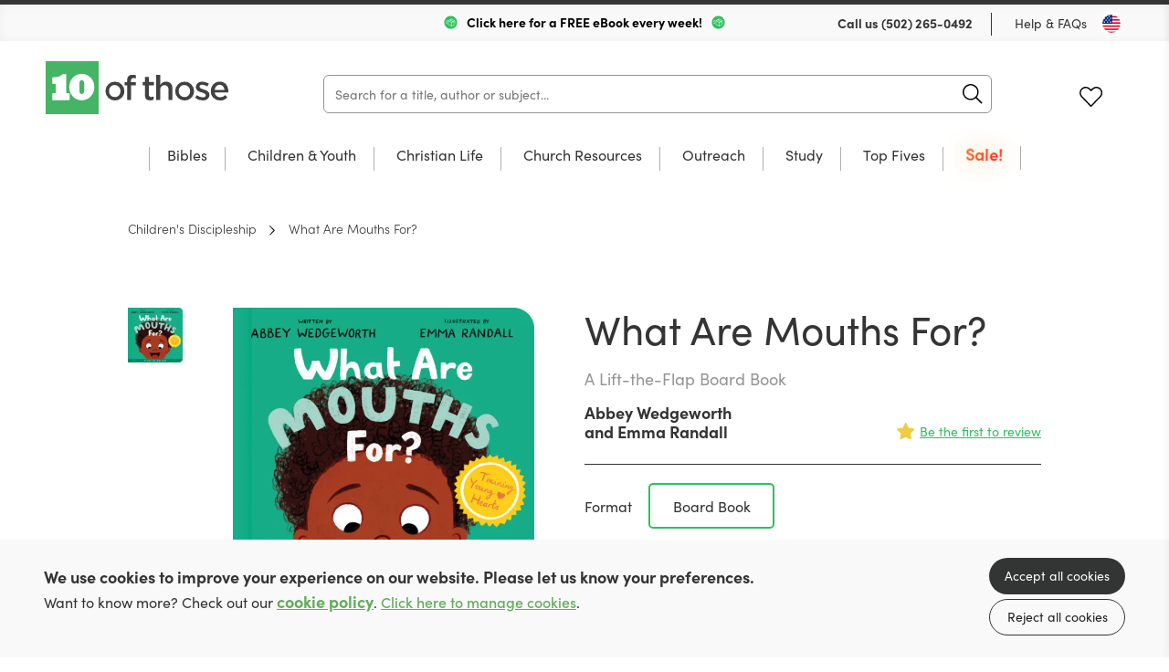

--- FILE ---
content_type: text/html; charset=utf-8
request_url: https://us.10ofthose.com/product/9781784988968/what-are-mouths-for-board-book?countrydetect=1
body_size: 21496
content:

<!DOCTYPE html>
<html prefix="og: http://ogp.me/ns#" lang="en-us">
	<head>
		<!-- seo -->
		<title>What Are Mouths For? (Board Book) by Abbey Wedgeworth and Emma Randall</title>
<meta name="description" content="Learn more about What Are Mouths For? by Abbey Wedgeworth and Emma Randall offered at 10ofThose, and deepen your Christian faith. (Board Book)" />
<meta property="og:type" content="product" />
<meta property="og:title" content="What Are Mouths For? (Board Book) by Abbey Wedgeworth and Emma Randall" />
<meta property="og:description" content="Learn more about What Are Mouths For? by Abbey Wedgeworth and Emma Randall offered at 10ofThose, and deepen your Christian faith. (Board Book)" />
<meta property="og:url" content="https://us.10ofthose.com/product/9781784988968/what-are-mouths-for-board-book" />
<meta property="og:site_name" content="10ofThose US" />
<meta property="og:locale" content="en_US" />
<meta name="twitter:card" content="summary_large_image" />
<meta name="twitter:site" content="@10ofthose" />
<meta name="twitter:title" content="What Are Mouths For? (Board Book) by Abbey Wedgeworth and Emma Randall" />
<meta name="twitter:description" content="Learn more about What Are Mouths For? by Abbey Wedgeworth and Emma Randall offered at 10ofThose, and deepen your Christian faith. (Board Book)" />
<meta property="og:image" content="https://us.10ofthose.com/img/paths/assets/product_media/5792/9781784988968.jpg/6fdc164399aa06ebbc77f3228056d3a7/9781784988968.jpg" />
<meta property="og:image:width" content="600" />
<meta property="og:image:height" content="600" />
<link href="https://us.10ofthose.com" rel="home" />
<link href="https://us.10ofthose.com/product/9781784988968/what-are-mouths-for-board-book" rel="canonical" />
<link rel="alternate" href="https://us.10ofthose.com/product/9781784988968/what-are-mouths-for-board-book" hreflang="en-us" />
<link rel="alternate" href="https://uk.10ofthose.com/product/9781784988968/what-are-mouths-for-board-book" hreflang="en-gb" />
<link rel="alternate" href="https://ca.10ofthose.com/product/9781784988968/what-are-mouths-for-board-book" hreflang="en-ca" />
<link type="text/plain" rel="author" href="https://us.10ofthose.com/humans.txt" />
		<base href="https://us.10ofthose.com" />

		<!-- base settings -->
		<meta charset="utf-8" />
		<meta name="viewport" content="width=device-width, initial-scale=1">
		<meta name="csrf-token" content="STATAMIC_CSRF_TOKEN" />

		<!-- css -->
		<link rel="preload" as="style" href="https://us.10ofthose.com/build/assets/reset-53581dc4.css" />
		<link href="https://us.10ofthose.com/build/assets/reset-53581dc4.css" rel="stylesheet" type="text/css" media="screen" />

		<link rel="preload" as="style" href="https://us.10ofthose.com/build/assets/swiper-415ff907.css" />
		<link href="https://us.10ofthose.com/build/assets/swiper-415ff907.css" rel="stylesheet" type="text/css" media="screen" />

		<link rel="preload" as="style" href="https://us.10ofthose.com/build/assets/mobile-a7c45e02.css" />
		<link href="https://us.10ofthose.com/build/assets/mobile-a7c45e02.css" rel="stylesheet" type="text/css" media="screen" />

		<link rel="preload" as="style" href="https://us.10ofthose.com/build/assets/tablet-8e4de668.css" />
		<link href="https://us.10ofthose.com/build/assets/tablet-8e4de668.css" rel="stylesheet" type="text/css" media="screen and (min-width: 768px)"  />

		<link rel="preload" as="style" href="https://us.10ofthose.com/build/assets/desktop-103b9ba8.css" />
		<link href="https://us.10ofthose.com/build/assets/desktop-103b9ba8.css" rel="stylesheet" type="text/css" media="screen and (min-width: 1024px)" />

		<!-- fonts -->
		<link rel="preconnect" href="https://use.typekit.net" crossorigin/>
		<link rel="preload" href="https://use.typekit.net/ctb1ofe.css" as="style" onload="this.onload=null;this.rel='stylesheet'" />
		<noscript><link rel="stylesheet" href="https://use.typekit.net/ctb1ofe.css"></noscript>

		
			<!-- favicons -->
			<link rel="apple-touch-icon-precomposed" sizes="57x57" href="/assets/favicons/apple-touch-icon-57x57.png" />
			<link rel="apple-touch-icon-precomposed" sizes="114x114" href="/assets/favicons/apple-touch-icon-114x114.png" />
			<link rel="apple-touch-icon-precomposed" sizes="72x72" href="/assets/favicons/apple-touch-icon-72x72.png" />
			<link rel="apple-touch-icon-precomposed" sizes="144x144" href="/assets/favicons/apple-touch-icon-144x144.png" />
			<link rel="apple-touch-icon-precomposed" sizes="60x60" href="/assets/favicons/apple-touch-icon-60x60.png" />
			<link rel="apple-touch-icon-precomposed" sizes="120x120" href="/assets/favicons/apple-touch-icon-120x120.png" />
			<link rel="apple-touch-icon-precomposed" sizes="76x76" href="/assets/favicons/apple-touch-icon-76x76.png" />
			<link rel="apple-touch-icon-precomposed" sizes="152x152" href="/assets/favicons/apple-touch-icon-152x152.png" />
			<link rel="icon" type="image/png" href="/assets/favicons/favicon-196x196.png" sizes="196x196" />
			<link rel="icon" type="image/png" href="/assets/favicons/favicon-96x96.png" sizes="96x96" />
			<link rel="icon" type="image/png" href="/assets/favicons/favicon-32x32.png" sizes="32x32" />
			<link rel="icon" type="image/png" href="/assets/favicons/favicon-16x16.png" sizes="16x16" />
			<link rel="icon" type="image/png" href="/assets/favicons/favicon-128.png" sizes="128x128" />
			<meta name="application-name" content="10ofThose"/>
			<meta name="msapplication-TileColor" content="#FFFFFF" />
			<meta name="msapplication-TileImage" content="/assets/favicons/mstile-144x144.png" />
			<meta name="msapplication-square70x70logo" content="/assets/favicons/mstile-70x70.png" />
			<meta name="msapplication-square150x150logo" content="/assets/favicons/mstile-150x150.png" />
			<meta name="msapplication-wide310x150logo" content="/assets/favicons/mstile-310x150.png" />
			<meta name="msapplication-square310x310logo" content="/assets/favicons/mstile-310x310.png" />
			<link rel="shortcut icon" type="image/x-icon" href="/assets/favicons/favicon.ico" />
		

		
			<meta name="theme-color" content="#00C840">
		

		<template data-consentpanel-type="analytics" data-consentpanel-id="696963830d25e">
			<!-- Google Tag Manager -->
<script defer>(function(w,d,s,l,i){w[l]=w[l]||[];w[l].push({'gtm.start':
new Date().getTime(),event:'gtm.js'});var f=d.getElementsByTagName(s)[0],
j=d.createElement(s),dl=l!='dataLayer'?'&l='+l:'';j.async=true;j.src=
'https://www.googletagmanager.com/gtm.js?id='+i+dl;f.parentNode.insertBefore(j,f);
})(window,document,'script','dataLayer','GTM-KP59F2LN');</script>
<!-- End Google Tag Manager -->

<!-- Meta Pixel Code -->
<script>
!function(f,b,e,v,n,t,s)
{if(f.fbq)return;n=f.fbq=function(){n.callMethod?
n.callMethod.apply(n,arguments):n.queue.push(arguments)};
if(!f._fbq)f._fbq=n;n.push=n;n.loaded=!0;n.version='2.0';
n.queue=[];t=b.createElement(e);t.async=!0;
t.src=v;s=b.getElementsByTagName(e)[0];
s.parentNode.insertBefore(t,s)}(window, document,'script',
'https://connect.facebook.net/en_US/fbevents.js');
fbq('init', '1784029832410461');
fbq('track', 'PageView');
</script>
<noscript><img height="1" width="1" style="display:none"
src="https://www.facebook.com/tr?id=1784029832410461&ev=PageView&noscript=1"
/></noscript>
<!-- End Meta Pixel Code -->
		</template>

		<!-- Livewire Styles --><style >[wire\:loading][wire\:loading], [wire\:loading\.delay][wire\:loading\.delay], [wire\:loading\.inline-block][wire\:loading\.inline-block], [wire\:loading\.inline][wire\:loading\.inline], [wire\:loading\.block][wire\:loading\.block], [wire\:loading\.flex][wire\:loading\.flex], [wire\:loading\.table][wire\:loading\.table], [wire\:loading\.grid][wire\:loading\.grid], [wire\:loading\.inline-flex][wire\:loading\.inline-flex] {display: none;}[wire\:loading\.delay\.none][wire\:loading\.delay\.none], [wire\:loading\.delay\.shortest][wire\:loading\.delay\.shortest], [wire\:loading\.delay\.shorter][wire\:loading\.delay\.shorter], [wire\:loading\.delay\.short][wire\:loading\.delay\.short], [wire\:loading\.delay\.default][wire\:loading\.delay\.default], [wire\:loading\.delay\.long][wire\:loading\.delay\.long], [wire\:loading\.delay\.longer][wire\:loading\.delay\.longer], [wire\:loading\.delay\.longest][wire\:loading\.delay\.longest] {display: none;}[wire\:offline][wire\:offline] {display: none;}[wire\:dirty]:not(textarea):not(input):not(select) {display: none;}:root {--livewire-progress-bar-color: #2299dd;}[x-cloak] {display: none !important;}[wire\:cloak] {display: none !important;}dialog#livewire-error::backdrop {background-color: rgba(0, 0, 0, .6);}</style>

		<script>
    turnstileReady = function() { 
        window.dispatchEvent(new CustomEvent('turnstile-ready')); 
    }
    
    window.addEventListener('DOMContentLoaded', () => {
        try {
            window.turnstile?.ready(() => {
                turnstileReady();   
            });
        } catch (e) {
            
        }
    });    
</script>
<script src="https://challenges.cloudflare.com/turnstile/v0/api.js?onload=turnstileReady&render=explicit"></script>


		<style>
			/* colourful animated navigation tab */
/* update tag name to text of tab */
#desktop-nav-sale a{
  	font-weight: 700; 
	animation: flash 2s infinite alternate; 
	font-weight: 600; 
	font-size: 18px; 
	background: linear-gradient(120deg, yellow, red, yellow); 
	background-size: 500% 100%; 
	-webkit-background-clip: text; 
	-webkit-text-fill-color: transparent;
   background-clip: text; 
}  
#mobile-nav-sa,e {
  color: red;
  /* animation: flash 1s infinite alternate;*/
} 
@keyframes flash { 
  0% {
  	opacity: 0.8;
  	background-position: 0% 0%;
	transform: rotate(-1deg);
	text-shadow: 0 0  30px green;
  }
  50% {
	opacity: 0.9;
	background-position: 50% 0%;
	text-shadow: 0 0  30px goldenrod;
	transform: rotate(1deg);
  }
  100% {
	opacity: 1.0;
	background-position: 100% 0%;
	text-shadow: 0 0  30px yellow;
  }
}  

/* Shrinks space taken up by badges */
.books figure figcaption {
  padding: 5px 8px 7px;
  bottom: 10px;
  font-size: 1rem;
}
/* adds missing red color class for badges */
.books figure figcaption.red {
  background-color: rgba(255,100,100,.9);
  color: white;
}

/* better contrast colour for wishlist purchased button*/
.books .description p.purchased {
  color: darkorange;
  overflow: initial;
}

/* fixes fullWidthImage overlapping content when link is used */
.fullWidthImage .wrap a {
	position: relative;
}

/* Any button with value 100 is emphasised
.multibuy.show button[data-value="100"] {
  font-weight: bold;
  font-size:1.7rem;
  border: 2px solid darkseagreen;
 }*?

/* Adds book spacing for if JS doesn't load*/
.books.small .wrap .cols .col {
 margin-right:21px; 
}

/* move slider buttons off the cover to sides */
.individualProduct .wrap .cols .col .productSlider {
  width: auto;
}
/* improve padding to image */
.individualProduct .wrap .cols .col .productSlider .thumbs-swiper {
  margin-right: 0;
}
/* reduce spacing after add to basket on desktop */
.individualProduct .wrap .productTabs .productMenu {
  margin-top:10px;
}
/* reduce spacing between reviews */
.individualProduct .wrap .productTabs .panel .review {
	padding-block: 25px;
}
.individualProduct .wrap .productTabs .reviews .list .review+.review {
	margin: auto;
}
/* reduce spacing to footer */
.individualProduct .wrap .productTabs {
  margin-bottom: 0px;
}
/* justify correctly static grids */
.books.static .wrap .cols {
	justify-content: space-evenly;
}

/* Make wider column in product for longer format names*/
.individualProduct .wrap .cols .col {
	min-width: 50%;
}
.individualProduct .wrap .cols .col .format label {
	width: 138px;
}
/* add styling for lists in descriptions */
.individualProduct .wrap .productTabs .hold article .col ol{
	padding-block: 10px;
  	list-style-type: decimal-leading-zero;
  	padding-inline-start: 40px;
}
.individualProduct .wrap .productTabs .hold article .col ol li{
	padding-block: 10px;
}
.individualProduct .wrap .productTabs .hold article .col ol li em{
	font-style: italic;
}
/*image gallery*/
.galleryModal .wrap {
  padding: 10px 10px 40px;
  height: 90%;
}
.galleryModal .wrap .swiper-container .swiper-wrapper .swiper-slide{
	width:100%!important;
}
.galleryModal .wrap .swiper-container .swiper-wrapper .swiper-slide figure {
    max-width: 100%;
    display: flex;
    height: 100%;
}
.wrap .swiper-container .swiper-wrapper .swiper-slide figure img {
	object-fit: contain;
}
/* Vertically center images in product image gallery, particularly useful for landscape images*/
.individualProduct .wrap .cols .col .productSlider .swiper-container .swiper-wrapper .swiper-slide {
  background-position: center;
}
/* Better for longer format names */
.individualProduct .wrap .cols .col .format label span {
  	text-align: center;
	width: 90%;
}
/* If part of paragraph text is bold it creates big gap to next line for some reason */
.individualProduct .wrap .productTabs .hold article .col p strong {
 margin-bottom: initial; 
}
/* Adds spacing to column paragraph*/
.individualProduct .wrap .productTabs .hold article .col p+p {
margin-top: 15px;
}
/* Removes additional spacing from BookInfo sidebar*/
.individualProduct .wrap .productTabs .hold article .col .bookInfo p+p {
 margin-top: 0px; 
}
/* Hides old circle for basket count indicator */
header[role=banner] .wrap menu li .icon.cart p {
	background-color: transparent;
}
/* Expanding basket count indicator in top right */
header[role=banner] .wrap menu li .icon.cart span {
  font-size: 0.8rem;
  position: absolute;
  top: -8px;
  background-color: var(--primary-color);
  border-radius: 10px;
  padding: 1px 3px 4px 3px;
  min-width: 11px;
  font-weight: 600;
  left: 12px;
}
/* Make quantity box at checkout wider */
.checkout .wrap table tr td input[x-model="quantity"] {
 	width:70px; 
}
/* Make link obvious for asking consent to cookies, and logging in on subscriptions */
.consentMessage a, .individualProduct .wrap .col a[href="https://us.10ofthose.com/account/login"],.individualProduct .wrap .col a[href="https://us.10ofthose.com/account/register"]{
    font-weight:600;
    color: var(--primary-color);
    text-decoration: underline;
}
		</style>

	</head>

	<body class="" x-data="{ showNav: false,  open: '', query: '' }" :class="{ 'showNav' : showNav, 'hideMenus' : open != '' }">

		
			<template data-consentpanel-type="analytics" data-consentpanel-id="696963830dd80">
				<!-- Google Tag Manager (noscript) -->
<noscript><iframe src="https://www.googletagmanager.com/ns.html?id=GTM-KP59F2LN"
height="0" width="0" style="display:none;visibility:hidden"></iframe></noscript>
<!-- End Google Tag Manager (noscript) -->
			</template>
		

		<header role="banner">
			<div class="wrap">
				<div class="topBar desktop">
					
					<div class="shipping">
						
							<img src="/assets/site_uploads/page-images/box-speed-green.svg" alt="header icon" />
						
						<p>
							
								<a href="/email-signup" target="_self" style="color:black;text-decoration:none;">
							
							Click here for a FREE eBook every week!
							
								</a>
							
						</p>
						
							<img src="/assets/site_uploads/page-images/box-speed-green.svg" alt="header icon" />
						
					</div>
					
					<menu>
						<li>
							<p>Call us <a href="tel:(502) 265-0492">(502) 265-0492</a></p>
						</li>
						<li><a href="faqs">Help & FAQs</a></li>
						<li><button type="button" class="region us" @click="Livewire.dispatch('openCountrySelector')" aria-label="Toggle Country"></button></li>
					</menu>
				</div>

				<div class="contain">
					<h1><a href="/">10 of those</a></h1>

					<div
                        class="mainSearch"
						x-data="{ aborter: null, debouncer: false }"
                        x-init="$watch('query', (value) => {
							$dispatch('header-search-results-show');

							if (aborter) {
                            	aborter.abort();
							}
							
							aborter = new AbortController()

							try {
								clearTimeout(debouncer);
							} catch (e) {}

							setTimeout(() => {
								debouncer = fetch('https://us.10ofthose.com/product/json?query=' + value, { method: 'GET', signal: aborter.signal })
									.then(r => r.json())
									.then(r => {
										$dispatch('header-search-results-updated', { products: r });										
									})
                                    .catch((e) => {});
							}, 100)
                        })"
                    >
                        <form action="/category/all" method="get" @submit.prevent="location.href = '/category/all?query=' + query" role="search" class="ais-SearchBox-form">
                            <input class="ais-SearchBox-input z-1" name="query" type="search" x-model="query" placeholder="Search for a title, author or subject..." autocomplete="off" autocorrect="off" autocapitalize="off" spellcheck="false" maxlength="512">
                            <button class="ais-SearchBox-submit" type="submit" title="Submit the search query.">
                                <svg class="ais-SearchBox-submitIcon" width="10" height="10" viewBox="0 0 40 40" aria-hidden="true">
                                    <path d="M26.804 29.01c-2.832 2.34-6.465 3.746-10.426 3.746C7.333 32.756 0 25.424 0 16.378 0 7.333 7.333 0 16.378 0c9.046 0 16.378 7.333 16.378 16.378 0 3.96-1.406 7.594-3.746 10.426l10.534 10.534c.607.607.61 1.59-.004 2.202-.61.61-1.597.61-2.202.004L26.804 29.01zm-10.426.627c7.323 0 13.26-5.936 13.26-13.26 0-7.32-5.937-13.257-13.26-13.257C9.056 3.12 3.12 9.056 3.12 16.378c0 7.323 5.936 13.26 13.258 13.26z"></path>
                                </svg>
                            </button>
                            <button class="ais-SearchBox-reset pointer-events-auto! z-10" type="button" @click="query = ''" title="Clear the search query.">
                                <svg class="ais-SearchBox-resetIcon" viewBox="0 0 20 20" width="10" height="10" aria-hidden="true">
                                    <path d="M8.114 10L.944 2.83 0 1.885 1.886 0l.943.943L10 8.113l7.17-7.17.944-.943L20 1.886l-.943.943-7.17 7.17 7.17 7.17.943.944L18.114 20l-.943-.943-7.17-7.17-7.17 7.17-.944.943L0 18.114l.943-.943L8.113 10z"></path>
                                </svg>
                            </button>
                        </form>
                    </div>

					<menu x-data="{ basketCount: 0 }">
						<li>
						<span class="nocache" data-nocache="302f4ae7f73e8f8466cefc28b9bd1a00cca60f295b20f657e68fcc585e857c2cad8e7249"></span>
						</li>
						<li><a href="https://us.10ofthose.com/account/login?redirect=/account/wishlists" class="icon fav desktop ">Favourites</a></li>
						<li class="basket-count" x-on:cart-updated.window="basketCount = $event.detail.basketCount">
						<span class="nocache" data-nocache="e56a79a44de6d12a4a9f3e1e8d2c689c8e411f5574af0f841d94572a8e4fa2d45fb7faf9"></span>
						</li>

						<li>
							<button type="button" @click="showNav = ! showNav" class="navButton mobile" aria-label="Menu Button">
								<span></span>
								<span></span>
								<span></span>
							</button>
						</li>
					</menu>
				</div>

				

	<nav class="desktop mainNav">
		<div class="hold">
			<ul>
				

				<li class="subNav"  id="desktop-nav-bibles">
					<a href="/category/all-bibles"  data-subnav="true" >Bibles</a>

					

					<ul>
						<li class="viewAll"><a href="/category/all-bibles">View all Bibles</a></li>

						<ul>
							
							<li><a href="/category/csb">CSB</a></li>
							
							<li><a href="/category/esv">ESV</a></li>
							
							<li><a href="/category/kjv">KJV</a></li>
							
							<li><a href="/category/nasb">NASB</a></li>
							
							<li><a href="/category/niv">NIV</a></li>
							
							<li><a href="/category/nlt">NLT</a></li>
							
							<li><a href="/category/other">Other Translations</a></li>
							
							<li><a href="/category/all-bibles?refinementList%5Bfeatures%5D%5B0%5D=Large%20Print&range%5Bprice%5D=0%3A100000">Large Print</a></li>
							
							<li><a href="/category/all-bibles?refinementList%5Bformat%5D%5B0%5D=Leather&range%5Bprice%5D=0%3A100000">Leather</a></li>
							
						</ul>

						

						<ul class="featured">
							<li>
								<a href="/product/9781433569111/esv-illuminated-scripture-journal-old-and-new-testament-sets-boxset">

									
										
									<figure>
										<img src="/img/paths/assets/product_media/118/9781433569111.jpg/82a7338dae81bb609481b8c5095d500c.webp" alt="ESV Illuminated Scripture Journal: Old & New Testament Sets" loading="lazy" />
										    

									</figure>
										
									
									
									<div class="featured-text">

										<p>ESV Illuminated Scripture Journal: Old and New Testament Sets</p>
	
										<div><span>Save $145</span></div>
									
									</div>
								</a>
							</li>
						</ul>

						

					</ul>

					

					</li>

					

				<li class="subNav"  id="desktop-nav-children-youth">
					<a href="/category/all-children-youth"  data-subnav="true" >Children & Youth</a>

					

					<ul>
						<li class="viewAll"><a href="/category/all-children-youth">View all Children & Youth</a></li>

						<ul>
							
							<li><a href="/category/childrens-bibles">Bibles</a></li>
							
							<li><a href="/category/bible-stories">Bible Stories</a></li>
							
							<li><a href="/category/children-youth-bible-study">Bible Study</a></li>
							
							<li><a href="/category/children-youth-biography">Biography</a></li>
							
							<li><a href="/category/devotions">Devotions</a></li>
							
							<li><a href="/category/discipleship">Discipleship</a></li>
							
							<li><a href="/category/children-youth-fiction">Fiction</a></li>
							
							<li><a href="/category/children-youth-music-worship">Music & Worship</a></li>
							
							<li><a href="https://us.10ofthose.com/category/all-children-youth?refinementList%5Btopic%5D%5B0%5D=Christmas&range%5Bprice%5D=0%3A100000">Christmas</a></li>
							
							<li><a href="/category/all-children-youth?refinementList%5Bage_range%5D%5B0%5D=0-3s">Age 0-3</a></li>
							
							<li><a href="/category/all-children-youth?refinementList%5Bage_range%5D%5B0%5D=4-7s">Age 4-7</a></li>
							
							<li><a href="/category/all-children-youth?refinementList%5Bage_range%5D%5B0%5D=8-11s&range%5Bprice%5D=0%3A100000">Age 8-11</a></li>
							
							<li><a href="category/all-children-youth?refinementList%5Bage_range%5D%5B0%5D=12-14s&range%5Bprice%5D=0%3A100000">Age 12-14</a></li>
							
							<li><a href="/category/all-children-youth?refinementList%5Bage_range%5D%5B0%5D=15-18s&range%5Bprice%5D=0%3A100000">Age 15-18</a></li>
							
						</ul>

						

						<ul class="featured">
							<li>
								<a href="https://us.10ofthose.com/product/9781837280414/the-story-maker-paperback">

									
										
									<figure>
										<img src="/img/paths/assets/product_media/10804/9781837280414.jpg/ec96cdd87dae67918be1c86a24e42237/9781837280414.webp" alt="The Story Maker" loading="lazy" />
										    

									</figure>
										
									
									
									<div class="featured-text">

										<p>The story of how everything came to be.</p>
	
										<div><span>Buy Now</span></div>
									
									</div>
								</a>
							</li>
						</ul>

						

					</ul>

					

					</li>

					

				<li class="subNav"  id="desktop-nav-christian-life">
					<a href="/category/all-christian-life"  data-subnav="true" >Christian Life</a>

					

					<ul>
						<li class="viewAll"><a href="/category/all-christian-life">View all Christian Life</a></li>

						<ul>
							
							<li><a href="/category/biography">Biography</a></li>
							
							<li><a href="/category/christian-life-church-history">Church History</a></li>
							
							<li><a href="/category/devotions-un-dated">Undated Devotions</a></li>
							
							<li><a href="/category/devotion-calendar">Devotions through the year</a></li>
							
							<li><a href="/category/fiction">Fiction</a></li>
							
							<li><a href="/category/gospel-living-discipleship">Gospel Living / Discipleship</a></li>
							
							<li><a href="/category/christian-life-music-worship">Music & Worship</a></li>
							
							<li><a href="/category/pastoral-help">Pastoral Help</a></li>
							
							<li><a href="/category/theology">Theology</a></li>
							
						</ul>

						

						<ul class="featured">
							<li>
								<a href="/product/9781739342623">

									
										
									<figure>
										<img src="/img/paths/assets/product_media/6865/1YKdT2rBrq51XkH8LnvFanTvfNYsuy-metaT05FIENvdmVyLnBuZw==-.png/d0c2626ff7b74a0f52178c8409718b60/1YKdT2rBrq51XkH8LnvFanTvfNYsuy-metaT05FIENvdmVyLnBuZw==-.webp" alt="One" loading="lazy" />
										    

									</figure>
										
									
									
									<div class="featured-text">

										<p>One - A superb short read on being united in Christ</p>
	
										<div><span>Buy Now</span></div>
									
									</div>
								</a>
							</li>
						</ul>

						

					</ul>

					

					</li>

					

				<li class="subNav"  id="desktop-nav-church-resources">
					<a href="/category/all-church-resources"  data-subnav="true" >Church Resources</a>

					

					<ul>
						<li class="viewAll"><a href="/category/all-church-resources">View all Church Resources</a></li>

						<ul>
							
							<li><a href="/category/bible-study">Bible Study</a></li>
							
							<li><a href="/category/discipleship-courses">Discipleship Courses</a></li>
							
							<li><a href="/category/childrens-work">Kids Work</a></li>
							
							<li><a href="/category/leadership">Leadership</a></li>
							
							<li><a href="/category/music-worship">Music & Worship</a></li>
							
							<li><a href="/category/church-resources/pew-bibles">Pew Bibles</a></li>
							
							<li><a href="/category/training">Training</a></li>
							
							<li><a href="/category/youth-work">Youth Work</a></li>
							
						</ul>

						

						<ul class="featured">
							<li>
								<a href="/product/RBTLPACK">

									
										
									<figure>
										<img src="/img/paths/assets/product_media/4218/OPKkLFqpcPDGpas3MpSeNhObWaXd7m-metaUkJUTFBBQ0tfMy5wbmc=-.png/001e846061cb70c07e898e898c68a865.webp" alt="Reading Between The Lines: Volumes 1 & 2" loading="lazy" />
										    

									</figure>
										
									
									
									<div class="featured-text">

										
	
										<div><span>Buy Now</span></div>
									
									</div>
								</a>
							</li>
						</ul>

						

					</ul>

					

					</li>

					

				<li class="subNav"  id="desktop-nav-outreach">
					<a href="/category/all-outreach-resources"  data-subnav="true" >Outreach</a>

					

					<ul>
						<li class="viewAll"><a href="/category/all-outreach-resources">View all Outreach</a></li>

						<ul>
							
							<li><a href="/category/apologetics">Apologetics</a></li>
							
							<li><a href="/category/evangelistic-giveaways">Evangelistic Giveaways</a></li>
							
							<li><a href="/category/easter-outreach">Easter Outreach</a></li>
							
							<li><a href="/category/christmas-outreach">Christmas Outreach</a></li>
							
							<li><a href="/category/outreach-courses">Outreach Courses</a></li>
							
							<li><a href="/category/outreach-training">Outreach Training</a></li>
							
							<li><a href="/category/gospels-and-bibles">Gospels & Bibles</a></li>
							
							<li><a href="/category/all-outreach-resources?range%5Bprice%5D=0%3A1">$1 or less</a></li>
							
							<li><a href="category/all-outreach-resources?refinementList%5Bseries%5D%5B0%5D=Evangelistic%20Tracts&range%5Bprice%5D=0%3A100000">Tracts & Booklets</a></li>
							
						</ul>

						

						<ul class="featured">
							<li>
								<a href="product/9781837280506">

									
										
									<figure>
										<img src="/img/paths/assets/product_media/12089/9781837280506.jpg/cf23a5a07f663580290e014338a86e3e/9781837280506.webp" alt="The Man on the Middle Cross" loading="lazy" />
										    
        <figcaption class="red">As little as $1 each </figcaption>
    

									</figure>
										
									
									
									<div class="featured-text">

										<p>A fantastic gospel-rich resource to share with others!</p>
	
										<div><span>Buy now</span></div>
									
									</div>
								</a>
							</li>
						</ul>

						

					</ul>

					

					</li>

					

				<li class="subNav"  id="desktop-nav-study">
					<a href="/category/all-study"  data-subnav="true" >Study</a>

					

					<ul>
						<li class="viewAll"><a href="/category/all-study">View all Study</a></li>

						<ul>
							
							<li><a href="/category/biblical-languages">Biblical Languages</a></li>
							
							<li><a href="/category/biblical-theology">Biblical Theology</a></li>
							
							<li><a href="/category/church-history">Church History</a></li>
							
							<li><a href="/category/commentaries">Commentaries</a></li>
							
							<li><a href="/category/dictionaries-concordance">Dictionary / Concordance</a></li>
							
							<li><a href="/category/preaching">Preaching</a></li>
							
							<li><a href="/category/reference">Reference</a></li>
							
							<li><a href="/category/systematic-theology">Systematic Theology</a></li>
							
						</ul>

						

						<ul class="featured">
							<li>
								<a href="/product/9781783974801">

									
										
									<figure>
										<img src="/img/paths/assets/product_media/12405/9781783974801_updated.jpg/23114f7bf5625777d331d2e45acaa540/9781783974801_updated.webp" alt="Expository Thoughts on the Gospels - Modernised" loading="lazy" />
										    
        <figcaption class="red">2 for $62.50 ea!</figcaption>
    

									</figure>
										
									
									
									<div class="featured-text">

										<p>JC Ryle Expository Thoughts</p>
	
										<div><span>Buy now for $99!</span></div>
									
									</div>
								</a>
							</li>
						</ul>

						

					</ul>

					

					</li>

					

				<li id="desktop-nav-top-fives">
					<a href="/top-fives" >Top Fives</a>

					

					</li>

					

				<li id="desktop-nav-sale">
					<a href="/sale" >Sale!</a>

					

					</li>

					
			</ul>
		</div>
	</nav>



			</div>
		</header>

		<nav class="mobile mobileMenu">
			<div class="hold">

               <h2><a href="/">10 of those</a></h2>

               <button type="button" @click="if (open != '') { open = ''; } else { showNav = false; }" class="navButton mobile" aria-label="Menu Button"></button>

				
	<ul>

	

	<li class="subNav"  id="mobile-nav-bibles" :class="{ 'opensubmenu' : open == 'bibles' }">
		<a href="/category/all-bibles"  data-subnav="true" @click.prevent="if (open == 'bibles') open = ''; else open = 'bibles'" >Bibles</a>

		

		<ul class="holder">
            <li><a href="/category/all-bibles" class="back"  data-subnav="true" @click.prevent="if (open == 'bibles') open = ''; else open = 'bibles'" >Bibles</a></li>
			<li class="viewAll"><a href="/category/all-bibles">View all</a></li>

			<ul>
				
				<li><a href="/category/csb">CSB</a></li>
				
				<li><a href="/category/esv">ESV</a></li>
				
				<li><a href="/category/kjv">KJV</a></li>
				
				<li><a href="/category/nasb">NASB</a></li>
				
				<li><a href="/category/niv">NIV</a></li>
				
				<li><a href="/category/nlt">NLT</a></li>
				
				<li><a href="/category/other">Other Translations</a></li>
				
				<li><a href="/category/all-bibles?refinementList%5Bfeatures%5D%5B0%5D=Large%20Print&range%5Bprice%5D=0%3A100000">Large Print</a></li>
				
				<li><a href="/category/all-bibles?refinementList%5Bformat%5D%5B0%5D=Leather&range%5Bprice%5D=0%3A100000">Leather</a></li>
				
			</ul>

			

			<ul class="featured">
				<li>
					<a href="/product/9781433569111/esv-illuminated-scripture-journal-old-and-new-testament-sets-boxset">

						
						<figure>
							<img src="/img/paths/assets/product_media/118/9781433569111.jpg/82a7338dae81bb609481b8c5095d500c.webp" alt="ESV Illuminated Scripture Journal: Old & New Testament Sets" loading="lazy" />
							    

						</figure>

						

						<p>ESV Illuminated Scripture Journal: Old and New Testament Sets</p>

						<span>Save $145</span>
					</a>
				</li>
			</ul>

			

		</ul>

		

		</li>

	

	<li class="subNav"  id="mobile-nav-children-youth" :class="{ 'opensubmenu' : open == 'children-youth' }">
		<a href="/category/all-children-youth"  data-subnav="true" @click.prevent="if (open == 'children-youth') open = ''; else open = 'children-youth'" >Children & Youth</a>

		

		<ul class="holder">
            <li><a href="/category/all-children-youth" class="back"  data-subnav="true" @click.prevent="if (open == 'children-youth') open = ''; else open = 'children-youth'" >Children & Youth</a></li>
			<li class="viewAll"><a href="/category/all-children-youth">View all</a></li>

			<ul>
				
				<li><a href="/category/childrens-bibles">Bibles</a></li>
				
				<li><a href="/category/bible-stories">Bible Stories</a></li>
				
				<li><a href="/category/children-youth-bible-study">Bible Study</a></li>
				
				<li><a href="/category/children-youth-biography">Biography</a></li>
				
				<li><a href="/category/devotions">Devotions</a></li>
				
				<li><a href="/category/discipleship">Discipleship</a></li>
				
				<li><a href="/category/children-youth-fiction">Fiction</a></li>
				
				<li><a href="/category/children-youth-music-worship">Music & Worship</a></li>
				
				<li><a href="https://us.10ofthose.com/category/all-children-youth?refinementList%5Btopic%5D%5B0%5D=Christmas&range%5Bprice%5D=0%3A100000">Christmas</a></li>
				
				<li><a href="/category/all-children-youth?refinementList%5Bage_range%5D%5B0%5D=0-3s">Age 0-3</a></li>
				
				<li><a href="/category/all-children-youth?refinementList%5Bage_range%5D%5B0%5D=4-7s">Age 4-7</a></li>
				
				<li><a href="/category/all-children-youth?refinementList%5Bage_range%5D%5B0%5D=8-11s&range%5Bprice%5D=0%3A100000">Age 8-11</a></li>
				
				<li><a href="category/all-children-youth?refinementList%5Bage_range%5D%5B0%5D=12-14s&range%5Bprice%5D=0%3A100000">Age 12-14</a></li>
				
				<li><a href="/category/all-children-youth?refinementList%5Bage_range%5D%5B0%5D=15-18s&range%5Bprice%5D=0%3A100000">Age 15-18</a></li>
				
			</ul>

			

			<ul class="featured">
				<li>
					<a href="https://us.10ofthose.com/product/9781837280414/the-story-maker-paperback">

						
						<figure>
							<img src="/img/paths/assets/product_media/10804/9781837280414.jpg/ec96cdd87dae67918be1c86a24e42237/9781837280414.webp" alt="The Story Maker" loading="lazy" />
							    

						</figure>

						

						<p>The story of how everything came to be.</p>

						<span>Buy Now</span>
					</a>
				</li>
			</ul>

			

		</ul>

		

		</li>

	

	<li class="subNav"  id="mobile-nav-christian-life" :class="{ 'opensubmenu' : open == 'christian-life' }">
		<a href="/category/all-christian-life"  data-subnav="true" @click.prevent="if (open == 'christian-life') open = ''; else open = 'christian-life'" >Christian Life</a>

		

		<ul class="holder">
            <li><a href="/category/all-christian-life" class="back"  data-subnav="true" @click.prevent="if (open == 'christian-life') open = ''; else open = 'christian-life'" >Christian Life</a></li>
			<li class="viewAll"><a href="/category/all-christian-life">View all</a></li>

			<ul>
				
				<li><a href="/category/biography">Biography</a></li>
				
				<li><a href="/category/christian-life-church-history">Church History</a></li>
				
				<li><a href="/category/devotions-un-dated">Undated Devotions</a></li>
				
				<li><a href="/category/devotion-calendar">Devotions through the year</a></li>
				
				<li><a href="/category/fiction">Fiction</a></li>
				
				<li><a href="/category/gospel-living-discipleship">Gospel Living / Discipleship</a></li>
				
				<li><a href="/category/christian-life-music-worship">Music & Worship</a></li>
				
				<li><a href="/category/pastoral-help">Pastoral Help</a></li>
				
				<li><a href="/category/theology">Theology</a></li>
				
			</ul>

			

			<ul class="featured">
				<li>
					<a href="/product/9781739342623">

						
						<figure>
							<img src="/img/paths/assets/product_media/6865/1YKdT2rBrq51XkH8LnvFanTvfNYsuy-metaT05FIENvdmVyLnBuZw==-.png/d0c2626ff7b74a0f52178c8409718b60/1YKdT2rBrq51XkH8LnvFanTvfNYsuy-metaT05FIENvdmVyLnBuZw==-.webp" alt="One" loading="lazy" />
							    

						</figure>

						

						<p>One - A superb short read on being united in Christ</p>

						<span>Buy Now</span>
					</a>
				</li>
			</ul>

			

		</ul>

		

		</li>

	

	<li class="subNav"  id="mobile-nav-church-resources" :class="{ 'opensubmenu' : open == 'church-resources' }">
		<a href="/category/all-church-resources"  data-subnav="true" @click.prevent="if (open == 'church-resources') open = ''; else open = 'church-resources'" >Church Resources</a>

		

		<ul class="holder">
            <li><a href="/category/all-church-resources" class="back"  data-subnav="true" @click.prevent="if (open == 'church-resources') open = ''; else open = 'church-resources'" >Church Resources</a></li>
			<li class="viewAll"><a href="/category/all-church-resources">View all</a></li>

			<ul>
				
				<li><a href="/category/bible-study">Bible Study</a></li>
				
				<li><a href="/category/discipleship-courses">Discipleship Courses</a></li>
				
				<li><a href="/category/childrens-work">Kids Work</a></li>
				
				<li><a href="/category/leadership">Leadership</a></li>
				
				<li><a href="/category/music-worship">Music & Worship</a></li>
				
				<li><a href="/category/church-resources/pew-bibles">Pew Bibles</a></li>
				
				<li><a href="/category/training">Training</a></li>
				
				<li><a href="/category/youth-work">Youth Work</a></li>
				
			</ul>

			

			<ul class="featured">
				<li>
					<a href="/product/RBTLPACK">

						
						<figure>
							<img src="/img/paths/assets/product_media/4218/OPKkLFqpcPDGpas3MpSeNhObWaXd7m-metaUkJUTFBBQ0tfMy5wbmc=-.png/001e846061cb70c07e898e898c68a865.webp" alt="Reading Between The Lines: Volumes 1 & 2" loading="lazy" />
							    

						</figure>

						

						

						<span>Buy Now</span>
					</a>
				</li>
			</ul>

			

		</ul>

		

		</li>

	

	<li class="subNav"  id="mobile-nav-outreach" :class="{ 'opensubmenu' : open == 'outreach' }">
		<a href="/category/all-outreach-resources"  data-subnav="true" @click.prevent="if (open == 'outreach') open = ''; else open = 'outreach'" >Outreach</a>

		

		<ul class="holder">
            <li><a href="/category/all-outreach-resources" class="back"  data-subnav="true" @click.prevent="if (open == 'outreach') open = ''; else open = 'outreach'" >Outreach</a></li>
			<li class="viewAll"><a href="/category/all-outreach-resources">View all</a></li>

			<ul>
				
				<li><a href="/category/apologetics">Apologetics</a></li>
				
				<li><a href="/category/evangelistic-giveaways">Evangelistic Giveaways</a></li>
				
				<li><a href="/category/easter-outreach">Easter Outreach</a></li>
				
				<li><a href="/category/christmas-outreach">Christmas Outreach</a></li>
				
				<li><a href="/category/outreach-courses">Outreach Courses</a></li>
				
				<li><a href="/category/outreach-training">Outreach Training</a></li>
				
				<li><a href="/category/gospels-and-bibles">Gospels & Bibles</a></li>
				
				<li><a href="/category/all-outreach-resources?range%5Bprice%5D=0%3A1">$1 or less</a></li>
				
				<li><a href="category/all-outreach-resources?refinementList%5Bseries%5D%5B0%5D=Evangelistic%20Tracts&range%5Bprice%5D=0%3A100000">Tracts & Booklets</a></li>
				
			</ul>

			

			<ul class="featured">
				<li>
					<a href="product/9781837280506">

						
						<figure>
							<img src="/img/paths/assets/product_media/12089/9781837280506.jpg/cf23a5a07f663580290e014338a86e3e/9781837280506.webp" alt="The Man on the Middle Cross" loading="lazy" />
							    
        <figcaption class="red">As little as $1 each </figcaption>
    

						</figure>

						

						<p>A fantastic gospel-rich resource to share with others!</p>

						<span>Buy now</span>
					</a>
				</li>
			</ul>

			

		</ul>

		

		</li>

	

	<li class="subNav"  id="mobile-nav-study" :class="{ 'opensubmenu' : open == 'study' }">
		<a href="/category/all-study"  data-subnav="true" @click.prevent="if (open == 'study') open = ''; else open = 'study'" >Study</a>

		

		<ul class="holder">
            <li><a href="/category/all-study" class="back"  data-subnav="true" @click.prevent="if (open == 'study') open = ''; else open = 'study'" >Study</a></li>
			<li class="viewAll"><a href="/category/all-study">View all</a></li>

			<ul>
				
				<li><a href="/category/biblical-languages">Biblical Languages</a></li>
				
				<li><a href="/category/biblical-theology">Biblical Theology</a></li>
				
				<li><a href="/category/church-history">Church History</a></li>
				
				<li><a href="/category/commentaries">Commentaries</a></li>
				
				<li><a href="/category/dictionaries-concordance">Dictionary / Concordance</a></li>
				
				<li><a href="/category/preaching">Preaching</a></li>
				
				<li><a href="/category/reference">Reference</a></li>
				
				<li><a href="/category/systematic-theology">Systematic Theology</a></li>
				
			</ul>

			

			<ul class="featured">
				<li>
					<a href="/product/9781783974801">

						
						<figure>
							<img src="/img/paths/assets/product_media/12405/9781783974801_updated.jpg/23114f7bf5625777d331d2e45acaa540/9781783974801_updated.webp" alt="Expository Thoughts on the Gospels - Modernised" loading="lazy" />
							    
        <figcaption class="red">2 for $62.50 ea!</figcaption>
    

						</figure>

						

						<p>JC Ryle Expository Thoughts</p>

						<span>Buy now for $99!</span>
					</a>
				</li>
			</ul>

			

		</ul>

		

		</li>

	

	<li id="mobile-nav-top-fives" :class="{ 'opensubmenu' : open == 'top-fives' }">
		<a href="/top-fives" >Top Fives</a>

		

		</li>

	

	<li id="mobile-nav-sale" :class="{ 'opensubmenu' : open == 'sale' }">
		<a href="/sale" >Sale!</a>

		

		</li>

	

	</ul>



<ul>
	
	<li><a href="/about-us">About Us</a></li>
	
	<li><a href="/news-and-events">News & Events</a></li>
	
	<li><a href="/authors">Authors</a></li>
	
</ul>



                <div class="regionMob">
                    <button type="button" class="region us mobile" @click="Livewire.dispatch('openCountrySelector')" aria-label="Toggle Country"></button>
			    </div>

                <nav class="social">
					<a href="https://twitter.com/10ofthoseusa" target="_blank" class="twitter"  alt="Go to X (Previously Twitter)">Twitter</a>
					<a href="https://www.facebook.com/10ofthoseusa" target="_blank" class="facebook" alt="Go to Facebook">Facebook</a>
					<a href="https://www.instagram.com/10ofthoseusa/" target="_blank" class="instagram" alt="Go to Instagram">Instagram</a>
				</nav>

            </div>
		</nav>

		<div
    class="searchResults"
    x-data="{ products: [], show: false, loading: true }"
    @click.away="show = false"
    @header-search-results-show.window="show = true"
    @header-search-results-updated.window="show = true; loading = false; products = $event.detail.products;"
    :class="{
        'show' : show
    }"
>

	<div class="wrap">
        <button type="button" class="close desktop" @click="show = false">Close</button>

        <div class="products">
            <div class="ais-Hits">
                <ol class="ais-Hits-list">
                    <template x-for="product in products" :key="product.id">
                        <li class="ais-Hits-item">
                            <div class="product">
                                <a :href="product.url">
                                    <figure>
                                        <img :src="product.thumbnail" />
                                        <figcaption :class="product.badge.color"><span x-text="product.badge.text"></span></figcaption>
                                    </figure>
                                    <div class="details">
                                        <h3 x-text="product.name"></h3>
                                        <p x-show="product.subtitle != null" x-text="product.subtitle"></p>
                                        <p class="price"><template x-if="product.compare_price != null"><span x-text="product.compare_price"></span></template>
                                        <em x-text="product.price"></em></p>
                                        <p x-show="product.badge.text != null" class="bestseller" :class="product.badge.color" x-text="product.badge.text"></p>
                                    </div>
                                </a>
                            </div>
                        </li>
                    </template>

                    <li class="ais-Hits-item" x-show="products.length < 1">
                        <div class="product">
                            <p x-show="! loading">No results matched your search.</p>
                            <p x-show="loading">Loading...</p>
                        </div>
                    </li>
                </ol>
            </div>
        </div>

        <template x-if="! loading">
            <a class="viewAll" :href="'/category/all?query=' + query" x-text="products.length ? 'View all results' : 'View all products'"></a>
        </template>

	</div>

</div>


		<div class="sitewrap">

						<div class="cookies thoughtco-cookiepanel">

				<div class="wrap">

					<div class="cols">

						<div class="col text">

							<p><strong>We use cookies to improve your experience on our website. Please let us know your preferences.</strong></p><p>Want to know more? Check out our <a href="https://beta.uk.10ofthose.com/#"><strong>cookie policy</strong></a>. <a href="/manage-cookies">Click here to manage cookies</a>.</p>

						</div>
                        
                        <div class="groups" hidden>
                        
                            <input type="checkbox" data-consentpanel="category" value="functional" />
                        
                            <input type="checkbox" data-consentpanel="category" value="analytics" />
                        
                            <input type="checkbox" data-consentpanel="category" value="third-party" />
                        
                        </div>

						<div class="col buttons">
							<button type="button" class="accept" data-consentpanel="accept">Accept all cookies</button>
							<button type="button" class="reject" data-consentpanel="reject">Reject all cookies</button>
						</div>

					</div>

				</div>

			</div>

			

			

<div x-data="individualProduct">

    <section class="individualProduct">

        <div class="wrap">

            <nav class="breadcrumbs desktop">

                <a href="/category/discipleship">Children's Discipleship</a>
                <a>What Are Mouths For?</a>

            </nav>

            <div class="cols">

                <div class="col">

                    <div class="productSlider" x-init="let galleryThumbs = new Swiper($el.querySelector('.thumbs-swiper .swiper-container'), {
	                        speed: 500,
	                        touchRatio: 0.2,
	                        slideToClickedSlide: true,
	                        direction: 'vertical',
	                        loop: false
                        });

                        new Swiper($el.querySelector('.main-swiper .product-swiper'), {
	                        speed: 500,
	                        navigation: {
		                        nextEl: $el.querySelector('.productSlider .next'),
		                        prevEl: $el.querySelector('.productSlider .previous'),
	                        },
	                        thumbs: {
    	                        swiper: galleryThumbs
  	                        }
                        });"
                    >

                        <div class="main-swiper">

                            <div class="swiper-container product-swiper">

                                <div class="swiper-wrapper">

                                    
                                    <div class="swiper-slide" @click="galleryOpen = true">
                                        <img src="/img/paths/assets/product_media/5792/9781784988968.jpg/ca8501701846d00bcd5de5f70437f57b/9781784988968.webp"
                                            alt="What Are Mouths For?"
                                            
                                            srcset="/img/paths/assets/product_media/5792/9781784988968.jpg/ca8501701846d00bcd5de5f70437f57b/9781784988968.webp 90w, /img/paths/assets/product_media/5792/9781784988968.jpg/2e803fd9a43f4899bbbe38599aa626f6/9781784988968.webp 300w"
                                            sizes="100vw"
                                            width="220"
                                            fetchpriority="high"
                                        />
                                    </div>
                                    

                                    

                                    

                                </div>

                                

                            </div>

                            <div class="badges  single-image-badge">
                            
                            </div>

                            

                        </div>

                        <div class="thumbs-swiper desktop">

                            <div class="swiper-container">

                                <div class="swiper-wrapper">
                                    
                                        <div class="swiper-slide">
                                            <img
                                                src="/img/paths/assets/product_media/5792/9781784988968.jpg/ca8501701846d00bcd5de5f70437f57b/9781784988968.webp"
                                                alt="What Are Mouths For?"
                                                
                                                width="60"
                                                fetchpriority="high"
                                            />
                                        </div>
                                    

                                    

                                </div>
                            </div>

                        </div>

                    </div>

                    <div class="bookDetails mobile">

                        
                            

                            
                                <button class="noReviews" @click="reviewOpen = true">Be the first to review</button>
                            
                        

                        <h3>What Are Mouths For?</h3>
                        
                        <p>A Lift-the-Flap Board Book</p>
                        <h5><a href="/authors/669/abbey-wedgeworth">Abbey Wedgeworth</a> and <a href="/authors/1566/emma-randall">Emma Randall</a></h5>

                    </div>

                </div>

                
                

                <div class="col">

                    <div class="bookDetails desktop">

                        
                        <div class="starRating">

                            

                            
                                <button class="noReviews" @click="reviewOpen = true">Be the first to review</button>
                            

                        </div>
                        

                        <h3>What Are Mouths For?</h3>
                        
                        <p>A Lift-the-Flap Board Book</p>
                        <h5><a href="/authors/669/abbey-wedgeworth">Abbey Wedgeworth</a> and <a href="/authors/1566/emma-randall">Emma Randall</a></h5>

                    </div>

                    <div class="format-dropdown mobile">

                        

                            

                            <div class="option active">

                                <div class="button">
                                    <button type="button">Board Book</button>

                                    <span class="nocache" data-nocache="f77cafd639dd357667747260074ecf90e15e8aa1a7bcb6b57ffdced00f6c45600b308159"></span>
                                </div>

                                <div class="expand">

                                    
                                    <div class="quantity">

                                        <h4>Quantity</h4>

                                        <div class="input ">

                                            <button type="button" data-mode="decrease" aria-label="Decrease quantity" @click="if (quantity > 1) quantity--; updateSaving()">Decrease</button>

                                            <label for="fld-quantity" style="font-size: 0; opacity: 0; visibility: invisible; pointer-events: none;">Quantity</label>
                                            <input  id="fld-quantity" name="quantity" type="number" min="1" x-model="quantity" max="1000000000" form="frm-add-to-cart" />

                                            <button type="button" data-mode="increase" aria-label="Increase quantity" @click="if (quantity < parseInt(1000000000)) quantity++; updateSaving()">Increase</button>

                                        </div>

                                    </div>
                                    

                                    <span class="nocache" data-nocache="a102167c4d345d02e58e28fd46f7349492ac8b4c68174242fd958723a7aa630f967cf9cb"></span>

                                </div>

                            </div>

                            

                        


                    </div>

                    
                    <div class="input format desktop">

                        <h4>Format</h4>

                        
                        <label>
                                <a href="https://us.10ofthose.com/product/9781784988968/what-are-mouths-for-board-book"  class="active" >
                                    <span>Board Book</span>
                                </a>
                        </label>
                        

                    </div>
                    

                    

                    

                        
                        <div class="quantity desktop">

                            <h4>Quantity</h4>

                            <div class="input ">

                                <button type="button" data-mode="decrease" aria-label="Decrease quantity" @click="if (quantity > 1) quantity--; updateSaving()">Decrease</button>

                                <input  name="quantity" type="number" x-model="quantity" max="1000000000" form="frm-add-to-cart" aria-label="Quantity" />

                                <button type="button" data-mode="increase" aria-label="Increase quantity" @click="if (quantity < parseInt(1000000000)) quantity++; updateSaving()">Increase</button>

                            </div>

                        </div>
                        

                        <span class="nocache" data-nocache="ba3e71a58872a1aee894cba523413869b7d431d9bc338623784cde0742e1b18381fe0b4b"></span>

                        <div class="finish">

                            

                                <form method="POST" action="/!/cart/add" id="frm-add-to-cart" @submit.prevent="addToCartForm($event)"><input type="hidden" name="_token" value="STATAMIC_CSRF_TOKEN" autocomplete="off"><input type="hidden" name="product_id" value="4278" /><input type="hidden" name="variant_id" value="4790" />
                                <button type="submit" class="add">Add to basket</button>
                                </form>

                            

                            
                        <span class="nocache" data-nocache="e659fa43b6d004f48226c561ee2af23504642f0d52070ed2716a5b2ec4eb650732dd4040"></span>

                        <div class="socialShare" x-data="{ show: false }" :class="{ 'show' : show }">

                            <button type="button" class="sharing" @click="show = true">Share</button>

                            <nav class="socials" @click="show = false">
                                <a href="https://twitter.com/intent/tweet?url=https%3A%2F%2Fus.10ofthose.com%2Fproduct%2F9781784988968%2Fwhat-are-mouths-for-board-book%3Faffiliate%3Da-beautiful-inheritance-bookstore&via=" target="_blank" class="twitter">Twitter</a>
                                <a href="https://www.facebook.com/sharer/sharer.php?u=https%3A%2F%2Fus.10ofthose.com%2Fproduct%2F9781784988968%2Fwhat-are-mouths-for-board-book%3Faffiliate%3Da-beautiful-inheritance-bookstore" target="_blank" class="facebook">Facebook</a>
                                <a href="https://www.pinterest.com/pin/create/button/?url=https%3A%2F%2Fus.10ofthose.com%2Fproduct%2F9781784988968%2Fwhat-are-mouths-for-board-book%3Faffiliate%3Da-beautiful-inheritance-bookstore" target="_blank" class="pinterest">Pinterest</a>
                                <a href="whatsapp://send?text=https%3A%2F%2Fus.10ofthose.com%2Fproduct%2F9781784988968%2Fwhat-are-mouths-for-board-book%3Faffiliate%3Da-beautiful-inheritance-bookstore" target="_blank" class="whatsapp">WhatsApp</a>
                                <a href="mailto:?body=https://us.10ofthose.com/product/9781784988968/what-are-mouths-for-board-book?affiliate=a-beautiful-inheritance-bookstore" target="_blank" class="email">Email</a>
                            </nav>

                        </div>
                    

                        </div>

                        <div wire:snapshot="{&quot;data&quot;:{&quot;billingAddress&quot;:[[],{&quot;s&quot;:&quot;arr&quot;}],&quot;buttonsTitle&quot;:&quot;or buy now with&quot;,&quot;config&quot;:[{&quot;application_id&quot;:&quot;sq0idp-eaY_9mdkq92s825fW_jsXA&quot;,&quot;environment&quot;:&quot;production&quot;,&quot;location&quot;:&quot;L7E0229B8MMFJ&quot;,&quot;enable_payment_requests&quot;:false,&quot;prices_include_tax&quot;:false},{&quot;s&quot;:&quot;arr&quot;}],&quot;context&quot;:&quot;product&quot;,&quot;error&quot;:null,&quot;isShippable&quot;:true,&quot;requireBilling&quot;:true,&quot;requireShipping&quot;:true,&quot;showLoading&quot;:false,&quot;variantId&quot;:4790},&quot;memo&quot;:{&quot;id&quot;:&quot;mI9BV07Ca1O4OQPAcaPf&quot;,&quot;name&quot;:&quot;square-payment-requests&quot;,&quot;path&quot;:&quot;product\/9781784988968\/what-are-mouths-for-board-book&quot;,&quot;method&quot;:&quot;GET&quot;,&quot;release&quot;:&quot;a-a-a&quot;,&quot;children&quot;:[],&quot;scripts&quot;:[],&quot;assets&quot;:[],&quot;errors&quot;:[],&quot;locale&quot;:&quot;en&quot;},&quot;checksum&quot;:&quot;e2bf45503671510290f9346c10dc1019428091e70e9e987d7b0f0d276c8e7590&quot;}" wire:effects="{&quot;listeners&quot;:[&quot;processingPayment&quot;]}" wire:id="mI9BV07Ca1O4OQPAcaPf" class="payment-request-buttons">
<!--[if BLOCK]><![endif]--><!--[if ENDBLOCK]><![endif]--></div>


                    

                    <div class="statusButtons">

                        <!-- output some buttons -->
                        


                    </div>

                </div>

            </div>

            
            

           <div class="productTabs" x-data="{ active: 'summary', hash: window.location.hash }" x-init="if (['author', 'features', 'reviews'].includes(window.location.hash.replace('#', ''))) { active = window.location.hash.replace('#', ''); }">

                <nav class="productMenu desktop">

                     <ul>
                         <li class="summaryBtn" :class="{ 'current' : active == 'summary' }"><button type="button" @click="active = 'summary'">Summary</button></li>
                         
                         <li :class="{ 'current' : active == 'author' }"><button type="button" @click="active = 'author'">Author Details</button></li>
                         
                         
                         
                         <li class="reviewBtn" :class="{ 'current' : active == 'reviews' }"><button type="button" @click="active = 'reviews'" id="review">Reviews</button></li>
                     </ul>

                 </nav>

               <div class="hold" x-data="{openedIndex: true}">

                   <div class="expand panel summary" :class="{ 'open' : active == 'summary' }">

                       <button type="button" class="mobile" @click="openedIndex == 1 ? openedIndex = -1 : openedIndex = 1" x-bind:class="{'active': openedIndex == 1}">Summary</button>
                       <article class="content" x-show="openedIndex == 1">

                            

                            
                            <div class="col">
                                    <p><p>This fun lift-the-flap board book motivates small children to use their mouths in a Christ-like way.</p><p>Parents will be able to teach their kids not to use their mouths to bite or lie, for example, but to give kisses, chew, sing, ask for forgiveness, and tell the truth, because those are the things that Jesus says are good, and he knows what’s best for us.</p><p>Children will be encouraged to follow Jesus’ example, and they will be reassured that he loves us so much that he can forgive us when we fail, and help us to change.</p><p>This book is part of a new series that addresses the attitudes of the heart that underpin behavior and explains how the gospel of grace enables us to change.</p><p>It is a great parenting tool to use with kids to proactively and positively shape their behavior and to refer back to when specific behavior needs correcting.</p></p>
                            </div>
                            

                            <div class="col">

                                
                                

                                <div class="bookInfo">

                                    <ul>

                                        <li>
                                            <p>Title</p>
                                            <p>What Are Mouths For?</p>
                                        </li>

                                        
                                        <li>
                                                <p>Author(s)</p>
                                                <p><a href="/authors/669/abbey-wedgeworth">Abbey Wedgeworth</a> and <a href="/authors/1566/emma-randall">Emma Randall</a></p>
                                        </li>
                                        

                                        
                                        <li>
                                                <p>Series</p>
                                                <p><a href="https://us.10ofthose.com/series/training-young-hearts">Training Young Hearts</a></p>
                                        </li>
                                        

                                        
                                        
                                        <li>
                                                <p>ISBN</p>
                                                <p>9781784988968</p>
                                        </li>
                                        

                                        
                                        
                                        <li>
                                                <p>Format</p>
                                                <p>Board Book</p>
                                        </li>
                                        

                                        
                                        <li>
                                                <p>Publisher</p>
                                                <p><a href="/publishers/the-good-book-company">The Good Book Company</a></p>
                                        </li>
                                        

                                        
                                        
                                        <li>
                                                <p>Age Range</p>
                                                <p>0-3s</p>
                                        </li>
                                        

                                        
                                        

                                        
                                        

                                        
                                        

                                        <li>
                                                <p>Audience</p>
                                                <p>Children</p>
                                        </li>
                                        

                                        
                                        
                                        <li>
                                                <p>Pages</p>
                                                <p>9</p>
                                        </li>
                                        

                                        
                                        

                                        
                                        

                                        
                                        
                                        <li>
                                                <p>Published</p>
                                                <p>09/30/2023</p>
                                        </li>
                                        

                                    </ul>

                                </div>

                                

                            </div>

                       </article>

                   </div>

                   
                   <div class="expand panel" :class="{ 'open' : active == 'author' }">

                        <button type="button" class="mobile" @click="openedIndex == 2 ? openedIndex = -1 : openedIndex = 2" x-bind:class="{'active': openedIndex == 2}">Author</button>
                        <article class="content" x-show="openedIndex == 2" id="author">

                              
                                <div class="author">

                                    
                                      
                                        <figure><img src="/img/containers/site_uploads/authors/abbey-wedgeworth.jpg/6f3cc1c0d81d19c7ab1b90cfda3b7730/abbey-wedgeworth.webp" alt="Abbey Wedgeworth" loading="lazy" /></figure>
                                      
                                    

                                    <div class="hold">

                                        <h2>Abbey Wedgeworth</h2>

                                        <p><strong>Abbey Wedgeworth</strong><span>&nbsp;is a wife, mother, and nap-time writer living in Hilton Head Island, South Carolina. She is passionate about helping young moms apply the riches of Christ to the realities of motherhood.</span></p>

                                        <a href="/authors/669/abbey-wedgeworth" class="more">See other titles by this author</a>

                                    </div>

                                </div>
                              
                                <div class="author">

                                    
                                      
                                        <figure><img src="/img/containers/site_uploads/authors/1516584490263.jpeg/450de06892c03a299b78ba6ffb638a97/1516584490263.webp" alt="Emma Randall" loading="lazy" /></figure>
                                      
                                    

                                    <div class="hold">

                                        <h2>Emma Randall</h2>

                                        <p>Emma Randall has illustrated for major publishers around the world, including Penguin Random House, Disney/Pearson, and Scholastic. She is the illustrator of <em>Diary of a Disciple </em>and the kids’ biography of <em>Queen Elizabeth II</em>.</p>

                                        <a href="/authors/1566/emma-randall" class="more">See other titles by this author</a>

                                    </div>

                                </div>
                              

                          </article>

                    </div>
                    

                    

                    

                    
                    <div class="expand panel reviews" :class="{ 'open' : active == 'reviews' }">

                        <button type="button" class="mobile" @click="openedIndex == 5 ? openedIndex = -1 : openedIndex = 5" x-bind:class="{'active': openedIndex == 5}">Reviews</button>
                        <article class="content" x-show="openedIndex == 5">

                           <div class="reviews">

                               <div class="top">

                                   <h2>Overall rating</h2>

                                   <div class="starRating">

                                       
                                       <span class=""></span>
                                       
                                       <span class=""></span>
                                       
                                       <span class=""></span>
                                       
                                       <span class=""></span>
                                       
                                       <span class=""></span>
                                       
                                       <p>0.0 based on 0 reviews</p>

                                   </div>

                                   <button type="button" class="btn" @click="reviewOpen = true">Leave a review</button>

                               </div>

                               <div wire:snapshot="{&quot;data&quot;:{&quot;limit&quot;:&quot;10&quot;,&quot;productID&quot;:&quot;4278&quot;,&quot;orderBy&quot;:&quot;desc&quot;,&quot;paginators&quot;:[{&quot;page&quot;:1},{&quot;s&quot;:&quot;arr&quot;}]},&quot;memo&quot;:{&quot;id&quot;:&quot;gFoJp1lKQFEHcO16Ge6N&quot;,&quot;name&quot;:&quot;product-reviews&quot;,&quot;path&quot;:&quot;product\/9781784988968\/what-are-mouths-for-board-book&quot;,&quot;method&quot;:&quot;GET&quot;,&quot;release&quot;:&quot;a-a-a&quot;,&quot;children&quot;:[],&quot;scripts&quot;:[],&quot;assets&quot;:[],&quot;errors&quot;:[],&quot;locale&quot;:&quot;en&quot;},&quot;checksum&quot;:&quot;bf873c26327f0da7b87e7ce2e3e3d6fc77deaf0fea5d9bf732199ea32db12a6f&quot;}" wire:effects="{&quot;url&quot;:{&quot;paginators.page&quot;:{&quot;as&quot;:&quot;page&quot;,&quot;use&quot;:&quot;push&quot;,&quot;alwaysShow&quot;:false,&quot;except&quot;:null}}}" wire:id="gFoJp1lKQFEHcO16Ge6N" class="list">
															
	<!--[if BLOCK]><![endif]--><!--[if ENDBLOCK]><![endif]-->	
	<!--[if BLOCK]><![endif]--><!--[if ENDBLOCK]><![endif]-->
</div>

                           </div>

                          </article>

                    </div>
                    

               </div>

        </div>

    </section>

    
    <section class="slider books large" x-init="new Swiper($el.querySelector('.swiper-container'), {
                grabCursor: true,
                speed: 800,
                autoplay:{
                    delay: 6000,
                    enabled:true
                },
                navigation: {
                    nextEl: $el.querySelector('.next'),
                    prevEl: $el.querySelector('.previous'),
                },
                slidesPerView: 2,
                spaceBetween: 20,
                breakpoints: {
                768: {
                  slidesPerView: 4,
                },
                1024: {
                  slidesPerView: 7,
                }
              }
            })"
    >

        <header>

            <h2><a href="https://us.10ofthose.com/series/training-young-hearts">Also in this series</a></h2>

        </header>

        <div class="wrap swiper-container">

            <div class="cols swiper-wrapper">
                
                
                <div class="col swiper-slide">

                    <a href="/product/9781784989569/what-are-eyes-for-board-book">

                        <div class="imageContain">

                            
                            <figure><img src="/img/paths/assets/product_media/6633/6feHUtpwWrVELBlcjFlPdg8quTVkn8-metaOTc4MTc4NDk4OTU2OS5qcGc=-.jpg/84924ea61b21a4053d93fcbd15113895/6feHUtpwWrVELBlcjFlPdg8quTVkn8-metaOTc4MTc4NDk4OTU2OS5qcGc=-.webp" alt="What Are Eyes For?" loading="lazy" style="aspect-ratio: 1.0022831050228" /></figure>
                            

                            <div class="quickAdd desktop">
	<a class="view" href="/product/9781784989569/what-are-eyes-for-board-book">View</a>

    

        <form method="POST" action="/!/cart/add" @submit.prevent="addToCartForm($event)"><input type="hidden" name="_token" value="STATAMIC_CSRF_TOKEN" autocomplete="off"><input type="hidden" name="variant_id" value="5517" />
        
        <button type="submit" class="add">Add To Basket</button>
        </form>

    

</div>


                        </div>

                        <div class="description">
	
	<a href="" aria-label="Find out more about this product">
		
	
		

		
	</a>
	

	

</div>

                    </a>

                </div>
                
                <div class="col swiper-slide">

                    <a href="/product/9781802540970/what-are-feet-for-board-book">

                        <div class="imageContain">

                            
                            <figure><img src="/img/paths/assets/product_media/11524/9781802540970.jpg/25385524f843d971c10893fb7f8c05df/9781802540970.webp" alt="What Are Feet For?" loading="lazy" style="aspect-ratio: 1.0022831050228" /></figure>
                            

                            <div class="quickAdd desktop">
	<a class="view" href="/product/9781802540970/what-are-feet-for-board-book">View</a>

    

        <form method="POST" action="/!/cart/add" @submit.prevent="addToCartForm($event)"><input type="hidden" name="_token" value="STATAMIC_CSRF_TOKEN" autocomplete="off"><input type="hidden" name="variant_id" value="10837" />
        
        <button type="submit" class="add">Add To Basket</button>
        </form>

    

</div>


                        </div>

                        <div class="description">
	
	<a href="" aria-label="Find out more about this product">
		
	
		

		
	</a>
	

	

</div>

                    </a>

                </div>
                
                <div class="col swiper-slide">

                    <a href="/product/9781802541342/your-magnificent-mouth-hardback">

                        <div class="imageContain">

                            
                            <figure><img src="/img/paths/assets/product_media/9003/9781802541342.jpg/31d4207796ba00f1b3d980e48f179201/9781802541342.webp" alt="Your Magnificent Mouth" loading="lazy" style="aspect-ratio: 1" /></figure>
                            

                            <div class="quickAdd desktop">
	<a class="view" href="/product/9781802541342/your-magnificent-mouth-hardback">View</a>

    

        <form method="POST" action="/!/cart/add" @submit.prevent="addToCartForm($event)"><input type="hidden" name="_token" value="STATAMIC_CSRF_TOKEN" autocomplete="off"><input type="hidden" name="variant_id" value="7902" />
        
        <button type="submit" class="add">Add To Basket</button>
        </form>

    

</div>


                        </div>

                        <div class="description">
	
	<a href="" aria-label="Find out more about this product">
		
	
		

		
	</a>
	

	

</div>

                    </a>

                </div>
                
                <div class="col swiper-slide">

                    <a href="/product/9781784989699/your-amazing-hands-hardback">

                        <div class="imageContain">

                            
                            <figure><img src="/img/paths/assets/product_media/7346/9781784989699.jpg/585b27860bc5c97be5933a648f05ee1f/9781784989699.webp" alt="Your Amazing Hands" loading="lazy" style="aspect-ratio: 1" /></figure>
                            

                            <div class="quickAdd desktop">
	<a class="view" href="/product/9781784989699/your-amazing-hands-hardback">View</a>

    

        <form method="POST" action="/!/cart/add" @submit.prevent="addToCartForm($event)"><input type="hidden" name="_token" value="STATAMIC_CSRF_TOKEN" autocomplete="off"><input type="hidden" name="variant_id" value="6124" />
        
        <button type="submit" class="add">Add To Basket</button>
        </form>

    

</div>


                        </div>

                        <div class="description">
	
	<a href="" aria-label="Find out more about this product">
		
	
		

		
	</a>
	

	

</div>

                    </a>

                </div>
                
                <div class="col swiper-slide">

                    <a href="/product/9781802543452/guide-for-grown-ups-paperback">

                        <div class="imageContain">

                            
                            <figure><img src="/img/paths/assets/product_media/11720/9781802543452.jpg/cc777331b4766f60e348a0a32a28ea7d/9781802543452.webp" alt="Guide for Grown-Ups" loading="lazy" style="aspect-ratio: 1" /></figure>
                            

                            <div class="quickAdd desktop">
	<a class="view" href="/product/9781802543452/guide-for-grown-ups-paperback">View</a>

    

        <form method="POST" action="/!/cart/add" @submit.prevent="addToCartForm($event)"><input type="hidden" name="_token" value="STATAMIC_CSRF_TOKEN" autocomplete="off"><input type="hidden" name="variant_id" value="10979" />
        
        <button type="submit" class="add">Add To Basket</button>
        </form>

    

</div>


                        </div>

                        <div class="description">
	
	<a href="" aria-label="Find out more about this product">
		
	
		

		
	</a>
	

	

</div>

                    </a>

                </div>
                
                <div class="col swiper-slide">

                    <a href="/product/9781802543278/training-young-hearts-board-books-boxed-set-boxset">

                        <div class="imageContain">

                            
                            <figure><img src="/img/paths/assets/product_media/11757/-9781802543278.jpg/17f52a01e1b99f8ff19de0cc05048a53/-9781802543278.webp" alt="Training Young Hearts Board Books Boxed Set" loading="lazy" style="aspect-ratio: 1.1167512690355" /></figure>
                            

                            <div class="quickAdd desktop">
	<a class="view" href="/product/9781802543278/training-young-hearts-board-books-boxed-set-boxset">View</a>

    

        <form method="POST" action="/!/cart/add" @submit.prevent="addToCartForm($event)"><input type="hidden" name="_token" value="STATAMIC_CSRF_TOKEN" autocomplete="off"><input type="hidden" name="variant_id" value="10980" />
        
        <button type="submit" class="add">Add To Basket</button>
        </form>

    

</div>


                        </div>

                        <div class="description">
	
	<a href="" aria-label="Find out more about this product">
		
	
		

		
	</a>
	

	

</div>

                    </a>

                </div>
                
                <div class="col swiper-slide">

                    <a href="/product/9781496491305/what-are-hands-for-spanish-board-book">

                        <div class="imageContain">

                            
                            <figure><img src="/img/paths/assets/product_media/8552/ucrEUpGmPLT7Zc5H1c7cev00w1gvLU-metaOTc4MTQ5NjQ5MTMwNS5qcGVn-.jpg/526c036a2f51f1a1b4dd6cd6f084498d/ucrEUpGmPLT7Zc5H1c7cev00w1gvLU-metaOTc4MTQ5NjQ5MTMwNS5qcGVn-.webp" alt="What are Hands For? (Spanish)" loading="lazy" style="aspect-ratio: 1.0022831050228" /></figure>
                            

                            <div class="quickAdd desktop">
	<a class="view" href="/product/9781496491305/what-are-hands-for-spanish-board-book">View</a>

    

        <form method="POST" action="/!/cart/add" @submit.prevent="addToCartForm($event)"><input type="hidden" name="_token" value="STATAMIC_CSRF_TOKEN" autocomplete="off"><input type="hidden" name="variant_id" value="7336" />
        
        <button type="submit" class="add">Add To Basket</button>
        </form>

    

</div>


                        </div>

                        <div class="description">
	
	<a href="" aria-label="Find out more about this product">
		
	
		

		
	</a>
	

	

</div>

                    </a>

                </div>
                
                <div class="col swiper-slide">

                    <a href="/product/9781802543391/your-incredible-eyes-hardback">

                        <div class="imageContain">

                            
                            <figure><img src="/img/paths/assets/product_media/11703/9781802543391.jpg/6314a2ff3d45f304fc1cb794863b8c0a/9781802543391.webp" alt="Your Incredible Eyes" loading="lazy" style="aspect-ratio: 1" /></figure>
                            

                            <div class="quickAdd desktop">
	<a class="view" href="/product/9781802543391/your-incredible-eyes-hardback">View</a>

    

        <form method="POST" action="/!/cart/add" @submit.prevent="addToCartForm($event)"><input type="hidden" name="_token" value="STATAMIC_CSRF_TOKEN" autocomplete="off"><input type="hidden" name="variant_id" value="10962" />
        
        <button type="submit" class="add">Add To Basket</button>
        </form>

    

</div>


                        </div>

                        <div class="description">
	
	<a href="" aria-label="Find out more about this product">
		
	
		

		
	</a>
	

	

</div>

                    </a>

                </div>
                
                <div class="col swiper-slide">

                    <a href="/product/9781802543018/what-are-feelings-for-board-book">

                        <div class="imageContain">

                            
                            <figure><img src="/img/paths/assets/product_media/10458/9781802543018.jpg/9c620bacc474883865772b2918dba836/9781802543018.webp" alt="What Are Feelings For?" loading="lazy" style="aspect-ratio: 1.0022831050228" /></figure>
                            

                            <div class="quickAdd desktop">
	<a class="view" href="/product/9781802543018/what-are-feelings-for-board-book">View</a>

    

        <form method="POST" action="/!/cart/add" @submit.prevent="addToCartForm($event)"><input type="hidden" name="_token" value="STATAMIC_CSRF_TOKEN" autocomplete="off"><input type="hidden" name="variant_id" value="9307" />
        
        <button type="submit" class="add">Add To Basket</button>
        </form>

    

</div>


                        </div>

                        <div class="description">
	
	<a href="" aria-label="Find out more about this product">
		
	
		

		
	</a>
	

	

</div>

                    </a>

                </div>
                
                <div class="col swiper-slide">

                    <a href="/product/9781784988937/what-are-hands-for-board-book">

                        <div class="imageContain">

                            
                            <figure><img src="/img/paths/assets/product_media/5786/9781784988937.jpg/fea742f84fbee084d4e1d23a8bc3ca18.webp" alt="What Are Hands For?" loading="lazy" style="aspect-ratio: 1" /></figure>
                            

                            <div class="quickAdd desktop">
	<a class="view" href="/product/9781784988937/what-are-hands-for-board-book">View</a>

    

        <form method="POST" action="/!/cart/add" @submit.prevent="addToCartForm($event)"><input type="hidden" name="_token" value="STATAMIC_CSRF_TOKEN" autocomplete="off"><input type="hidden" name="variant_id" value="4784" />
        
        <button type="submit" class="add">Add To Basket</button>
        </form>

    

</div>


                        </div>

                        <div class="description">
	
	<a href="" aria-label="Find out more about this product">
		
	
		

		
	</a>
	

	

</div>

                    </a>

                </div>
                
                

            </div>

        </div>

        <menu class="swiper-menu mobile">

            <button type="button" class="previous">Previous</button>
            <button type="button" class="next">Next</button>

        </menu>

    </section>

    

    <div class="reviewModal">

        <div class="hold">

            <button type="button" class="close" aria-label="Close review" @click="reviewOpen = false"></button>

            <h2>Leave a Review</h2>

            

                

            

            <span class="nocache" data-nocache="6c9a63adb47324479939da2545132ad10662ce170f37311c9a05cf45d21f2b96d012eb8d"></span>

        </div>
    </div>

    

        <section class="galleryModal slider" @click="galleryOpen = false">

            <div class="wrap" x-data="" @click.stop x-init="new Swiper($refs.container, {
				    grabCursor: true,
				    speed: 800,
                loop: true,
				    navigation: {
			    	    nextEl: $el.querySelector('.next'),
			    	    prevEl: $el.querySelector('.previous'),
				    },
			    })"
            >

                <button type="button" class="close" @click="galleryOpen = false;"></button>

                <div class="swiper-container" x-ref="container">

                    <div class="swiper-wrapper">

                        

                        

                            <div class="swiper-slide">

                                <figure>
                                    <img src="/img/paths/assets/product_media/5792/9781784988968.jpg/2e803fd9a43f4899bbbe38599aa626f6/9781784988968.webp" loading="lazy" alt="What Are Mouths For?" />
                                    
                                </figure>

                            </div>

                        

                    </div>

                </div>

                <menu class="swiper-menu">

                    <button type="button" class="previous">Previous</button>
                    <button type="button" class="next">Next</button>

                </menu>

            </div>


        </section>

    

</div>

<script>
    (() => {
        let sendEvent = () => {
            try {
                let price = parseFloat(document.querySelector('.price[data-pricedecimal]').getAttribute('data-pricedecimal')).toFixed(2);
                window.dataLayer = window.dataLayer || [];
                dataLayer.push({ ecommerce: null });  // Clear the previous ecommerce object.
                dataLayer.push({
                    event: "view_item",
                    ecommerce: {
                        currency: "USD",
                        value: price,
                        items: [{
                                item_id: "9781784988968",
                                item_name: "",
                                price: price,
                                quantity: 1
                        }]
                    }
                });
            } catch (error) {

            }

        };

        if (window.livewireScriptConfig?.csrf === 'STATAMIC_CSRF_TOKEN') {
            sendEvent();

            return;
        }

        document.addEventListener('statamic:nocache.replaced', sendEvent);
    })();

    document.addEventListener('alpine:init', () => {
        Alpine.data('individualProduct', () => ({
            quantity: 1,
            galleryOpen: false,
            reviewOpen: false,
            throttle: false,

            init() {
                this.$watch('galleryOpen', (value) => {
                    if (value) {
                        document.body.classList.add('openGallery');
                    } else {
                        document.body.classList.remove('openGallery');
                    }
                });

                this.$watch('reviewOpen', (value) => {
                    if (value) {
                        document.body.classList.add('leaveReview');
                    } else {
                        document.body.classList.remove('leaveReview');
                    }
                });

                this.$watch('quantity', (value) => {
                    if (parseInt(this.quantity) > parseInt(1000000000 ?? 10)) {
                        this.quantity = 1000000000;
                    }

                    if (value < 1) {
                        this.quantity = 1;
                    }

                    this.updateSaving();

                    try { clearTimeout(this.throttle); } catch (error) { }
                    this.throttle = setTimeout(() => window.dispatchEvent(new CustomEvent('update-square-payment-request')), 300);
                });
            },

            updateSaving() {

	            // get quantity
	            quantityEntered = parseInt(this.quantity);
	            if (isNaN(quantityEntered)) quantityEntered = 1;
	            if (quantityEntered < 1) quantityEntered = 1;

                // get all multi-buys
                multiBuys = [];
                if (document.body.querySelector('.multibuy')){
                    multiBuys = document.body.querySelector('.multibuy').querySelectorAll('[data-value]');
                }

                // set default price
                price = document.body.querySelector('.individualProduct .price').getAttribute('data-baseprice');
                saving = document.body.querySelector('.individualProduct .price').getAttribute('data-basesaving');

                // loop over multiBuys.
                for (i = 0; i < multiBuys.length; i++){

                    if (multiBuys[i].getAttribute('data-value') <= quantityEntered){

                        price = multiBuys[i].getAttribute('data-price');
                        saving = multiBuys[i].getAttribute('data-saving');
                    }

                };

                document.body.querySelectorAll('.price [data-action="newprice"]').forEach((el) => el.innerText = price);
                document.body.querySelectorAll('.price [data-action="saving"]').forEach((el) => el.innerText = saving);
            },

        }));
    })
</script>


			<footer role="contentinfo">
				<div class="wrap">
					<div class="cols">
						<div class="col">
							<nav x-data="{ show : false }" :class="{ 'show' : show }">
								<button type="button" class="mobile" @click="show = ! show">Useful Links</button>

								<div class="hold">
									
									<ul>
										
                                            
                                                <li><a href="/about-us">About Us</a></li>
                                            
										
                                            
                                                <li><a href="/meet-the-team">Meet the Team</a></li>
                                            
										
                                            
                                                <li><a href="/contact-us">Contact Us</a></li>
                                            
										
                                            
                                                <li><a href="/news-and-events">News & Events</a></li>
                                            
										
                                            
                                                <li><a href="/faqs">FAQs</a></li>
                                            
										
                                            
                                                <li><a href="/shipping">Shipping</a></li>
                                            
										
                                            
                                                <li><a href="/terms-and-conditions">Terms & Conditions</a></li>
                                            
										
                                            
                                                <li><a href="/manage-cookies">Manage Cookies</a></li>
                                            
										
									</ul>
									

									
									<ul>
										
                                            
                                                <li><a href="/podcast">The 10ofthose Podcast</a></li>
                                            
										
                                            
                                                <li><a href="/events">Popup Bookstore</a></li>
                                            
										
                                            
                                                <li><a href="/bookstore-in-a-box">Bookstore in a Box</a></li>
                                            
										
                                            
                                                <li><a href="account/loyalty">Loyalty Points</a></li>
                                            
										
                                            
                                                <li><a href="/news-and-events/job-vacancies">Job Vacancies</a></li>
                                            
										
                                            
                                                <li><a href="https://g.page/r/CQLLS_NdW5PAEAI/review">Leave a Review</a></li>
                                            
										
                                            
                                                <li><a href="https://us.10ofthose.com/email-signup">Free eBook!</a></li>
                                            
										
                                            
                                                <li><a href="/authors">Authors</a></li>
                                            
										
									</ul>
									
								</div>
							</nav>

							<nav x-data="{ show : false }" :class="{ 'show' : show }">
								<button type="button" class="mobile" @click="show = ! show">Departments</button>

								<div class="hold">
									
									<ul>
										
                                            
                                                <li><a href="/departments/10-partnership">10 Partnership</a></li>
                                            
										
                                            
                                                <li><a href="/departments/10-publishing">10 Publishing</a></li>
                                            
										
                                            
                                                <li><a href="/departments/10-distribution">10 Distribution</a></li>
                                            
										
                                            
                                                <li><a href="https://www.10giving.org.uk/">10Giving</a></li>
                                            
										
									</ul>
									
								</div>
							</nav>
						</div>

						<div class="col">
							<p><strong>Can’t find what you’re looking for?</strong><br />Call us on <a href="tel:(502) 265-0492">(502) 265-0492</a></p>

							
							<p>
								<strong>Ministry of the year</strong><br />
								<a href="/ministry-of-the-year" target="_blank">Yorkshire Camps</a>
							</p>
							

							<nav class="social">
								<a href="https://twitter.com/10ofthoseusa" target="_blank" class="twitter" alt="Go to X (Previously Twitter)"><figure><img src="/assets/images/icons/white-x.svg" width="19" height="20" alt="Go to X (Previously Twitter)"></figure>Twitter</a>
								<a href="https://www.facebook.com/10ofthoseusa" target="_blank" class="facebook" alt="Go to Facebook"><figure><img src="/assets/images/icons/white-facebook.svg" width="10" height="21" alt="Go to Facebook"></figure>Facebook</a>
								<a href="https://www.instagram.com/10ofthoseusa/" target="_blank" class="instagram" alt="Go to Instagram"><figure><img src="/assets/images/icons/white-instagram.svg" width="21" height="21" alt="Go to Instagram"></figure>Instagram</a>
							</nav>
						</div>
					</div>

					<div class="copy">
						<figure class="desktop"><img src="assets/images/logo.svg" alt="10 of those" width="150" height="44"/></figure>
						<p>
							We support Christian mission through the provision of quality Christian books. <br />
Correspondence: 10ofthose Ltd.<br />
900 East Jefferson St<br />
La Grange, KY 40031<br />
Phone: (502) 265-0492.
						</p>
					</div>
				</div>
			</footer>

			<div class="basket-overlay"></div>

<section class="basketPopup" id="basket-popup"
    x-data="{ open: document.body.classList.contains('showBasket') }"
    x-init="$watch('open', (value) => {
        if (value) {
            document.body.classList.add('showBasket');
        } else {
            document.body.classList.remove('showBasket');
        }
    });"
    @show-basket.window="open = true"
    @close-basket.window="open = false"
	@click.away="open = false"
>

	<div class="wrap">

		<button type="button" class="close" @click="open = false">Close</button>

		<h2>Added to basket!</h2>

		<div class="product"></div>

        <template x-if="open">
            <nav>
                <a href="https://us.10ofthose.com/cart">Go to basket</a>
                <a href="https://us.10ofthose.com/cart/checkout">Checkout</a>
            </nav>
        </template>

		
		
			<p class="tip">
				<svg xmlns="http://www.w3.org/2000/svg" viewBox="0 0 23.5 16">
  <defs>
    <style>
      .cls-1 {
        fill: var(--icon-color);
      }
    </style>
  </defs>
  <g>
    <g>
      <g>
        <g>
          <g>
            <path class="cls-1" d="M.5,10c-.28,0-.5-.22-.5-.5V2C0,.9.9,0,2,0h12c1.1,0,2,.9,2,2v6c0,.28-.22.5-.5.5s-.5-.22-.5-.5V2c0-.55-.45-1-1-1H2c-.55,0-1,.45-1,1v7.5c0,.28-.22.5-.5.5Z"/>
          </g>
          <g>
            <path class="cls-1" d="M21.5,14.5h-.75c-.28,0-.5-.22-.5-.5s.22-.5.5-.5h.75c.55,0,1-.45,1-1v-6c0-2.21-1.79-4-4-4h-2.5v5.5c0,.28-.22.5-.5.5s-.5-.22-.5-.5V2c0-.28.22-.5.5-.5h3c2.76,0,5,2.24,5,5v6c0,1.1-.9,2-2,2Z"/>
          </g>
          <g>
            <path class="cls-1" d="M23,8.5h-3c-1.1,0-2-.9-2-2V2c0-.28.22-.5.5-.5s.5.22.5.5v4.5c0,.55.45,1,1,1h3c.28,0,.5.22.5.5s-.22.5-.5.5Z"/>
          </g>
          <g>
            <path class="cls-1" d="M16.25,16c-1.52,0-2.75-1.23-2.75-2.75s1.23-2.75,2.75-2.75,2.75,1.23,2.75,2.75-1.23,2.75-2.75,2.75ZM16.25,11.5c-.96,0-1.75.79-1.75,1.75s.79,1.75,1.75,1.75,1.75-.79,1.75-1.75-.79-1.75-1.75-1.75Z"/>
          </g>
          <g>
            <path class="cls-1" d="M4.25,16c-1.52,0-2.75-1.23-2.75-2.75s1.23-2.75,2.75-2.75,2.75,1.23,2.75,2.75-1.23,2.75-2.75,2.75ZM4.25,11.5c-.96,0-1.75.79-1.75,1.75s.79,1.75,1.75,1.75,1.75-.79,1.75-1.75-.79-1.75-1.75-1.75Z"/>
          </g>
          <g>
            <path class="cls-1" d="M11.75,14.5h-3c-.28,0-.5-.22-.5-.5s.22-.5.5-.5h3c.28,0,.5.22.5.5s-.22.5-.5.5Z"/>
          </g>
        </g>
      </g>
    </g>
  </g>
</svg>

				
					<span class="freeShipping"></span>
				
			</p>
		

		<div class="chosen hide">

            <h3>Especially for you...</h3>

			<div class="contain"></div>

		</div>

	</div>

</section>

			
		<section wire:snapshot="{&quot;data&quot;:{&quot;message&quot;:&quot;&quot;,&quot;show&quot;:false,&quot;site&quot;:&quot;US&quot;},&quot;memo&quot;:{&quot;id&quot;:&quot;OcemdWzS722fHCpePRrA&quot;,&quot;name&quot;:&quot;country-detect&quot;,&quot;path&quot;:&quot;product\/9781784988968\/what-are-mouths-for-board-book&quot;,&quot;method&quot;:&quot;GET&quot;,&quot;release&quot;:&quot;a-a-a&quot;,&quot;children&quot;:[],&quot;scripts&quot;:[],&quot;assets&quot;:[],&quot;errors&quot;:[],&quot;locale&quot;:&quot;en&quot;},&quot;checksum&quot;:&quot;3865fb9cfe99559679cf98f53b86f6b6bab035feca35641d8c847d5b53c5cc25&quot;}" wire:effects="{&quot;listeners&quot;:[&quot;openCountrySelector&quot;]}" wire:id="OcemdWzS722fHCpePRrA" class="countryModal">

		<div class="wrap">

			<button type="button" class="close" title="Close" wire:click="close"></button>

			<h2>What site would you like to visit?</h2>

			<div class="selectors">

				<a href="https://us.10ofthose.com" wire:click.prevent="stayHere">

					<figure><img src="assets/images/USA_new.svg" alt="USA" loading="lazy" width="110" height="110" /></figure>

					<p>US</p>
				</a>

				<a href="https://uk.10ofthose.com"  rel="nofollow" >

					<figure><img src="assets/images/UK_new.svg" alt="Great Britain" loading="lazy" width="110" height="110" /></figure>

					<p>UK</p>
				</a>

				<a href="https://ca.10ofthose.com"  rel="nofollow" >

					<figure><img src="assets/images/Canada.svg" alt="Canada" loading="lazy" width="110" height="110" /></figure>

					<p>Canada</p>
				</a>

			</div>

		</div>

        <script>
        document.addEventListener('livewire:initialized', () => {
            window.Livewire.find('OcemdWzS722fHCpePRrA').checkState();
        });
        </script>

	</section>



			<script type="text/javascript">
			(() => {
				const searchParams = new URLSearchParams(window.location.search);

				

				if (searchParams.has('utm_source')) {
	    			fetch('/!/referral', {
						method: 'POST',
						body: JSON.stringify({ source: searchParams.get('utm_source') }),
						headers: {
							'Content-Type': 'application/json',
						},
    				}).then((response) => {
						return response.json();
					}).then(json => {
						if (json.modal) {
							document.querySelector('#referral-modal').innerHTML = json.modal;
						}
					});
				}

				
				if (searchParams.has('affiliate')) {
	    			fetch('/!/affiliate', {
						method: 'POST',
						body: JSON.stringify({ source: searchParams.get('affiliate') }),
						credentials: 'same-origin',
						headers: {
							'Content-Type': 'application/json',
						},
    				}).then((response) => {
						return response.text();
					});
				}

			})();
			</script>
			<div id="referral-modal"></div>

		</div>

		<script data-navigate-once="true">window.livewireScriptConfig = {"csrf":"STATAMIC_CSRF_TOKEN","uri":"\/livewire\/update","progressBar":"","nonce":""};</script>

		<script type="module" src="https://us.10ofthose.com/build/assets/site-1c3f7a77.js"></script>

		<span class="nocache" data-nocache="519b07a96d50b704ce7b58b196ce89d43f845c56d9fca6b7ba97f0241ff34cb8f8a72d88"></span>
		<script type="module">
		let setupSearchBar = () => {
			window.CUSTOMER_GROUP_ID = document.getElementById('customer_group_id')?.value ?? 1;

			
		}

		(() => {
		    if (document.getElementById('customer_group_id')) {
		        window.addEventListener('DOMContentLoaded', () => setupSearchBar());

		        return;
		    }

		    document.addEventListener('statamic:nocache.replaced', setupSearchBar);
		})();
		</script>

		

		<template data-consentpanel-type="third-party" data-consentpanel-id="6969638318e1a">
		<!-- begin olark code -->
		<button style="position: fixed; bottom: 15px; left: 20px; z-index:99999;" id="olark-launcher"><svg class="olark-envelope-icon" width="32" height="32" viewBox="0 0 32 32" aria-hidden="true" focusable="false" role="img" fill="none"><rect x="3" y="7" width="26" height="18" rx="2" stroke="currentcolor" stroke-width="2" stroke-linejoin="round"></rect><path d="M7 11L16 17L25 11" stroke="currentcolor" stroke-width="2" stroke-linecap="round" stroke-linejoin="round"></path></svg>Need help choosing?</button>
		<script type="text/javascript" async>
		document.getElementById('olark-launcher').addEventListener('click', (event) => {
			event.target.disabled = true;
			;(function(o,l,a,r,k,y){if(o.olark)return; r="script";y=l.createElement(r);r=l.getElementsByTagName(r)[0]; y.async=1;y.src="//"+a;r.parentNode.insertBefore(y,r); y=o.olark=function(){k.s.push(arguments);k.t.push(+new Date)}; y.extend=function(i,j){y("extend",i,j)}; y.identify=function(i){y("identify",k.i=i)}; y.configure=function(i,j){y("configure",i,j);k.c[i]=j}; k=y._={s:[],t:[+new Date],c:{},l:a}; })(window,document,"static.olark.com/jsclient/loader.js");
			/* custom configuration goes here (www.olark.com/documentation) */
			olark.identify('3228-707-10-5634');
			olark('api.box.onExpand', function() {
				event.target.parentNode.removeChild(event.target);
			});
			olark('api.box.expand');
		});
		</script>
		<!-- end olark code -->
		</template>

	<script>(function() {
    function createMap() {
        var map = {};
        var els = document.getElementsByClassName('nocache');
        for (var i = 0; i < els.length; i++) {
            var section = els[i].getAttribute('data-nocache');
            map[section] = els[i];
        }
        return map;
    }

    function replaceElement(el, html) {
        const tmp = document.createElement('div');
        const fragment = document.createDocumentFragment();

        tmp.setHTMLUnsafe(html);

        while (tmp.firstChild) {
            fragment.appendChild(tmp.firstChild);
        }

        el.replaceWith(fragment);
    }

    var map = createMap();

    fetch('/!/nocache', {
        method: 'POST',
        headers: { 'Content-Type': 'application/json' },
        body: JSON.stringify({
            url: window.location.href.split('#')[0],
            sections: Object.keys(map)
        })
    })
    .then((response) => response.json())
    .then((data) => {
        map = createMap(); // Recreate map in case the DOM changed.

        const regions = data.regions;
        for (var key in regions) {
            if (map[key]) replaceElement(map[key], regions[key]);
        }

        for (const input of document.querySelectorAll('input[value="STATAMIC_CSRF_TOKEN"]')) {
            input.value = data.csrf;
        }

        for (const meta of document.querySelectorAll('meta[content="STATAMIC_CSRF_TOKEN"]')) {
            meta.content = data.csrf;
        }

        for (const input of document.querySelectorAll('script[data-csrf="STATAMIC_CSRF_TOKEN"]')) {
            input.setAttribute('data-csrf', data.csrf);
        }

        if (window.hasOwnProperty('livewire_token')) {
            window.livewire_token = data.csrf
        }

        if (window.hasOwnProperty('livewireScriptConfig')) {
            window.livewireScriptConfig.csrf = data.csrf
        }

        document.dispatchEvent(new CustomEvent('statamic:nocache.replaced', { detail: data }));
    });
})();</script></body>
</html>


--- FILE ---
content_type: image/svg+xml
request_url: https://us.10ofthose.com/assets/images/icons/white-x.svg
body_size: 172
content:
<?xml version="1.0" encoding="UTF-8"?><svg id="Layer_1" xmlns="http://www.w3.org/2000/svg" viewBox="0 0 19 20"><defs><style>.cls-1{fill:#fff;}</style></defs><path class="cls-1" d="M11,8.1L18,0h-1.6l-6,7L5.6,0H0l7.3,10.6L0,19.1h1.6l6.4-7.4,5.1,7.4h5.6l-7.6-11h-.1ZM8.8,10.7l-.7-1.1L2.2,1.2h2.5l4.7,6.8.7,1.1,6.2,8.8h-2.5l-5-7.2h0Z"/></svg>